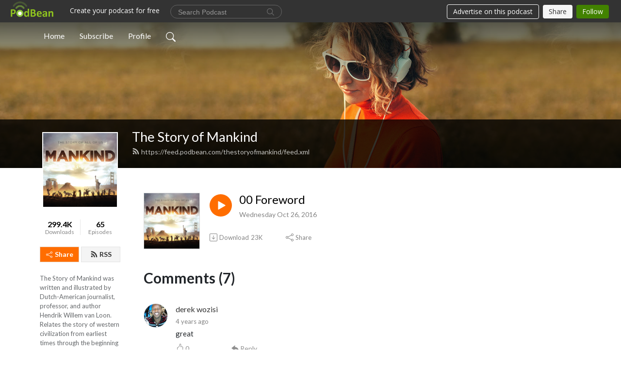

--- FILE ---
content_type: text/html; charset=UTF-8
request_url: https://thestoryofmankind.podbean.com/e/00-foreword/
body_size: 9894
content:
<!DOCTYPE html>
<html  data-head-attrs=""  lang="en">
<head>
  <meta charset="UTF-8">
  <meta name="viewport" content="width=device-width, initial-scale=1.0">
  <meta name="mobile-web-app-capable" content="yes">
  <meta name="apple-mobile-web-app-status-bar-style" content="black">
  <meta name="theme-color" content="#ffffff">
  <link rel="stylesheet" href="https://cdnjs.cloudflare.com/ajax/libs/twitter-bootstrap/5.0.1/css/bootstrap.min.css" integrity="sha512-Ez0cGzNzHR1tYAv56860NLspgUGuQw16GiOOp/I2LuTmpSK9xDXlgJz3XN4cnpXWDmkNBKXR/VDMTCnAaEooxA==" crossorigin="anonymous" referrerpolicy="no-referrer" />
  <link rel="preconnect" href="https://fonts.googleapis.com">
  <link rel="preconnect" href="https://fonts.gstatic.com" crossorigin>
  <script type="module" crossorigin src="https://pbcdn1.podbean.com/fs1/user-site-dist/assets/index.1ad62341.js"></script>
    <link rel="modulepreload" href="https://pbcdn1.podbean.com/fs1/user-site-dist/assets/vendor.7a484e8a.js">
    <link rel="stylesheet" href="https://pbcdn1.podbean.com/fs1/user-site-dist/assets/index.d710f70e.css">
  <link rel="manifest" href="/user-site/manifest.webmanifest" crossorigin="use-credentials"><title>00 Foreword | The Story of Mankind</title><link rel="icon" href="https://www.podbean.com/favicon.ico"><link rel="apple-touch-icon" href="https://www.podbean.com/favicon.ico"><meta property="og:title" content="00 Foreword | The Story of Mankind"><meta property="og:image" content="https://d2bwo9zemjwxh5.cloudfront.net/image-logo/1434608/The-Story-of-Mankind-00_1200x628.jpg?s=2d51261693018d92f66da420fece6779&amp;e=jpg"><meta property="og:type" content="article"><meta property="og:url" content="https://thestoryofmankind.podbean.com/e/00-foreword/"><meta property="og:description" content=""><meta name="description" content=""><meta name="twitter:card" content="player"><meta name="twitter:site" content="@podbeancom"><meta name="twitter:url" content="https://thestoryofmankind.podbean.com/e/00-foreword/"><meta name="twitter:title" content="00 Foreword | The Story of Mankind"><meta name="twitter:description" content=""><meta name="twitter:image" content="https://d2bwo9zemjwxh5.cloudfront.net/image-logo/1434608/The-Story-of-Mankind-00_1200x628.jpg?s=2d51261693018d92f66da420fece6779&amp;e=jpg"><meta name="twitter:player" content="https://www.podbean.com/player-v2/?i=qrx9d-63f097&amp;square=1"><meta name="twitter:player:width" content="420"><meta name="twitter:player:height" content="420"><meta http-equiv="Content-Type" content="text/html; charset=UTF-8"><meta http-equiv="Content-Language" content="en-us"><meta name="generator" content="Podbean 3.2"><meta name="viewport" content="width=device-width, user-scalable=no, initial-scale=1.0, minimum-scale=1.0, maximum-scale=1.0"><meta name="author" content="PodBean Development"><meta name="Copyright" content="PodBean"><meta name="HandheldFriendly" content="True"><meta name="MobileOptimized" content="MobileOptimized"><meta name="robots" content="all"><meta name="twitter:app:id:googleplay" content="com.podbean.app.generic"><meta name="twitter:app:id:ipad" content="1484287462"><meta name="twitter:app:id:iphone" content="1484287462"><meta name="twitter:app:name:googleplay" content="Podbean Biz Podcast App"><meta name="twitter:app:name:ipad" content="Podbean Biz Podcast App"><meta name="twitter:app:name:iphone" content="Podbean Biz Podcast App"><script type="application/ld+json">{"@context":"https://schema.org/","@type":"PodcastEpisode","url":"/e/00-foreword/","name":"00 Foreword","datePublished":"2016-10-26","description":"","associatedMedia":{"@type":"MediaObject","contentUrl":"https://mcdn.podbean.com/mf/web/4tz8m5/storymankind_00_vanloon_64kb.mp3"},"partOfSeries":{"@type":"PodcastSeries","name":"The Story of Mankind","url":"https://thestoryofmankind.podbean.com"}}</script><link type="application/rss+xml" rel="alternate" href="https://feed.podbean.com/thestoryofmankind/feed.xml" title="The Story of Mankind"><link rel="canonical" href="https://thestoryofmankind.podbean.com/e/00-foreword/"><meta name="head:count" content="35"><link rel="modulepreload" crossorigin href="https://pbcdn1.podbean.com/fs1/user-site-dist/assets/episode.b821da30.js"><link rel="stylesheet" href="https://pbcdn1.podbean.com/fs1/user-site-dist/assets/episode.6d6d54b9.css"><link rel="modulepreload" crossorigin href="https://pbcdn1.podbean.com/fs1/user-site-dist/assets/HomeHeader.500f78d5.js"><link rel="stylesheet" href="https://pbcdn1.podbean.com/fs1/user-site-dist/assets/HomeHeader.f51f4f51.css"><link rel="modulepreload" crossorigin href="https://pbcdn1.podbean.com/fs1/user-site-dist/assets/HeadEpisode.60975439.js"><link rel="stylesheet" href="https://pbcdn1.podbean.com/fs1/user-site-dist/assets/HeadEpisode.72529506.css">
</head>
<body  data-head-attrs="" >
  <div id="app" data-server-rendered="true"><div class="main-page main-style-light" style="--font:Lato,Helvetica,Arial,Verdana,sans-serif;--secondaryFont:Lato,Helvetica,Arial,Verdana,sans-serif;--playerColor:#ff6d00;--playerColorRGB:255,109,0;--homeHeaderTextColor:#ffffff;"><!----><div loginurl="https://www.podbean.com/site/user/login?return=https%253A%252F%252Fthestoryofmankind.podbean.com%252Fe%252F00-foreword%252F&amp;rts=fbaf487c4cefc601dcbfe2755f44c12f134618c3" postname="00-foreword"><div class="theme-frontrow3 episode-detail d-flex flex-column h-100 navigation-transparent"><!--[--><div class="cc-navigation1 navigation" style="--navigationFontColor:#FFFFFF;--navigationBackgroundColor:#000000;"><nav class="navbar navbar-expand-lg"><div class="container justify-content-center"><div style="" class="nav-item search-icon list-unstyled"><button class="btn bg-transparent d-black d-lg-none border-0 nav-link text-dark px-2" type="button" title="Search"><svg xmlns="http://www.w3.org/2000/svg" width="20" height="20" fill="currentColor" class="bi bi-search" viewbox="0 0 16 16"><path d="M11.742 10.344a6.5 6.5 0 1 0-1.397 1.398h-.001c.03.04.062.078.098.115l3.85 3.85a1 1 0 0 0 1.415-1.414l-3.85-3.85a1.007 1.007 0 0 0-.115-.1zM12 6.5a5.5 5.5 0 1 1-11 0 5.5 5.5 0 0 1 11 0z"></path></svg></button></div><div class="h-search" style="display:none;"><input class="form-control shadow-sm rounded-pill border-0" title="Search" value="" type="text" placeholder="Search"><button type="button" class="btn bg-transparent border-0">Cancel</button></div><button class="navbar-toggler px-2" type="button" title="Navbar toggle" data-bs-toggle="collapse" data-bs-target="#navbarNav" aria-controls="navbarNav" aria-expanded="false" aria-label="Toggle navigation"><svg xmlns="http://www.w3.org/2000/svg" width="28" height="28" fill="currentColor" class="bi bi-list" viewbox="0 0 16 16"><path fill-rule="evenodd" d="M2.5 12a.5.5 0 0 1 .5-.5h10a.5.5 0 0 1 0 1H3a.5.5 0 0 1-.5-.5zm0-4a.5.5 0 0 1 .5-.5h10a.5.5 0 0 1 0 1H3a.5.5 0 0 1-.5-.5zm0-4a.5.5 0 0 1 .5-.5h10a.5.5 0 0 1 0 1H3a.5.5 0 0 1-.5-.5z"></path></svg></button><div class="collapse navbar-collapse" id="navbarNav"><ul class="navbar-nav" style=""><!--[--><li class="nav-item"><!--[--><a href="/" class="nav-link"><!--[-->Home<!--]--></a><!--]--></li><li class="nav-item"><!--[--><a target="_blank" rel="noopener noreferrer" class="nav-link" active-class="active" href="https://www.podbean.com/site/podcatcher/index/blog/LdyR1HJrcwN"><!--[-->Subscribe<!--]--></a><!--]--></li><li class="nav-item"><!--[--><a target="_blank" rel="noopener noreferrer" class="nav-link" active-class="active" href="https://www.podbean.com/user-YodmEsxYugY"><!--[-->Profile<!--]--></a><!--]--></li><!--]--><!--[--><li style="" class="nav-item search-icon"><button class="btn bg-transparent border-0 nav-link" type="button" title="Search"><svg xmlns="http://www.w3.org/2000/svg" width="20" height="20" fill="currentColor" class="bi bi-search" viewbox="0 0 16 16"><path d="M11.742 10.344a6.5 6.5 0 1 0-1.397 1.398h-.001c.03.04.062.078.098.115l3.85 3.85a1 1 0 0 0 1.415-1.414l-3.85-3.85a1.007 1.007 0 0 0-.115-.1zM12 6.5a5.5 5.5 0 1 1-11 0 5.5 5.5 0 0 1 11 0z"></path></svg></button></li><!--]--></ul></div></div></nav></div><!----><!--]--><div class="common-content flex-shrink-0"><!--[--><!----><div class="cc-top-content home-header-bg"><div class="cover-panel"><div class="img"><img src="https://fastfs1.podbean.com/themes/FrontRow/images/detail_banner_v1.jpg" alt="The Story of Mankind"></div></div><div class="navbar-bg-mask"></div><div class="podcast-title-bg"><div class="container"><div class="row"><div class="col-12 col-lg-3 col-xl-2 d-none d-lg-block"> </div><div class="col-12 col-lg-9 col-xl-10"><div class="podcast-feed"><h1 class="text-break mb-md-1"><a href="/" class=""><!--[-->The Story of Mankind<!--]--></a></h1><p class="feed-link mb-2"><a class="text-decoration-none" href="https://feed.podbean.com/thestoryofmankind/feed.xml"><svg t="1625731275538" class="icon icon-rss" fill="currentColor" viewbox="0 0 1024 1024" version="1.1" xmlns="http://www.w3.org/2000/svg" p-id="11610" width="16" height="16"><path d="M329.143 768q0 45.714-32 77.714t-77.714 32-77.715-32-32-77.714 32-77.714 77.715-32 77.714 32 32 77.714z m292.571 70.286q1.143 16-9.714 27.428-10.286 12-26.857 12H508q-14.286 0-24.571-9.428T472 844.57q-12.571-130.857-105.429-223.714T142.857 515.43q-14.286-1.143-23.714-11.429t-9.429-24.571v-77.143q0-16.572 12-26.857 9.715-9.715 24.572-9.715h2.857q91.428 7.429 174.857 46T472 515.43q65.143 64.571 103.714 148t46 174.857z m292.572 1.143q1.143 15.428-10.286 26.857-10.286 11.428-26.286 11.428H796q-14.857 0-25.429-10T759.43 843.43Q752.57 720.57 701.714 610T569.43 418t-192-132.286T144 227.43q-14.286-0.572-24.286-11.143t-10-24.857v-81.715q0-16 11.429-26.285 10.286-10.286 25.143-10.286H148q149.714 7.428 286.571 68.571t243.143 168q106.857 106.286 168 243.143t68.572 286.572z" p-id="11611"></path></svg> https://feed.podbean.com/thestoryofmankind/feed.xml</a></p></div></div></div></div></div></div><!--]--><div class="container"><div class="row"><div class="col-12 col-lg-3 col-xl-2"><div class="left-side-panel"><div class="side-panel-content"><div class="text-center"><img class="podcast-logo" src="https://pbcdn1.podbean.com/imglogo/image-logo/1434608/The-Story-of-Mankind-00.jpg" alt="The Story of Mankind"></div><div class="download-episodes d-flex justify-content-around pt-4"><div class="download-data text-center"><p title="299384" class="number fw-bold mb-0">299.4K</p><p class="data-title fs-12 mb-0">Downloads</p></div><div class="line"></div><div class="episode-data text-center"><p title="65" class="number fw-bold mb-0">65</p><p class="data-title fs-12 mb-0">Episodes</p></div></div><div class="row gx-1 share-rss justify-content-between pt-4"><div class="col"><a class="btn btn-share fs-14 fw-bolder text-white" href="javascript:void(0);"><svg xmlns="http://www.w3.org/2000/svg" width="16" height="16" fill="currentColor" class="bi bi-share" viewbox="0 0 16 16"><path d="M13.5 1a1.5 1.5 0 1 0 0 3 1.5 1.5 0 0 0 0-3zM11 2.5a2.5 2.5 0 1 1 .603 1.628l-6.718 3.12a2.499 2.499 0 0 1 0 1.504l6.718 3.12a2.5 2.5 0 1 1-.488.876l-6.718-3.12a2.5 2.5 0 1 1 0-3.256l6.718-3.12A2.5 2.5 0 0 1 11 2.5zm-8.5 4a1.5 1.5 0 1 0 0 3 1.5 1.5 0 0 0 0-3zm11 5.5a1.5 1.5 0 1 0 0 3 1.5 1.5 0 0 0 0-3z"></path></svg> Share</a></div><div class="col"><a class="btn btn-rss fs-14 fw-bolder" href="https://www.podbean.com/site/podcatcher/index/blog/LdyR1HJrcwN"><svg t="1625731275538" class="icon icon-rss" fill="currentColor" viewbox="0 0 1024 1024" version="1.1" xmlns="http://www.w3.org/2000/svg" p-id="11610" width="16" height="16"><path d="M329.143 768q0 45.714-32 77.714t-77.714 32-77.715-32-32-77.714 32-77.714 77.715-32 77.714 32 32 77.714z m292.571 70.286q1.143 16-9.714 27.428-10.286 12-26.857 12H508q-14.286 0-24.571-9.428T472 844.57q-12.571-130.857-105.429-223.714T142.857 515.43q-14.286-1.143-23.714-11.429t-9.429-24.571v-77.143q0-16.572 12-26.857 9.715-9.715 24.572-9.715h2.857q91.428 7.429 174.857 46T472 515.43q65.143 64.571 103.714 148t46 174.857z m292.572 1.143q1.143 15.428-10.286 26.857-10.286 11.428-26.286 11.428H796q-14.857 0-25.429-10T759.43 843.43Q752.57 720.57 701.714 610T569.43 418t-192-132.286T144 227.43q-14.286-0.572-24.286-11.143t-10-24.857v-81.715q0-16 11.429-26.285 10.286-10.286 25.143-10.286H148q149.714 7.428 286.571 68.571t243.143 168q106.857 106.286 168 243.143t68.572 286.572z" p-id="11611"></path></svg> RSS</a></div></div><p class="podcast-description fs-13 pt-4 pb-lg-5" style="">The Story of Mankind was written and illustrated by Dutch-American journalist, professor, and author Hendrik Willem van Loon. Relates the story of western civilization from earliest times through the beginning of the twentieth century, with special emphasis on the people and events that changed the course of history.</p></div></div></div><div class="col-12 col-lg-9 col-xl-10"><!----><!--[--><!----><div><div class="container list-container"><!--[--><h2 class="text-center cc-episode-title">Episodes</h2><!--]--><div class="episode-list-type-list row row-cols-1 row-cols-md-4 pt-4 g-4 mt-0 episode-content cc-episode-list"><!--[--><div class="col6 mt-0 card bg-transparent border-0 d-md-flex list"><div class="episode-logo position-relative" href="javascript:void(0)"><div class="e-logo"><img class="object-fit-cover" width="300" height="300" alt="00 Foreword" src="https://pbcdn1.podbean.com/imglogo/image-logo/1434608/The-Story-of-Mankind-00_300x300.jpg" loading="lazy"></div><p class="e-l-date"><!----><span class="episode-date">Wednesday Oct 26, 2016</span></p><div class="hover-bg"></div><div class="play-bg position-absolute d-flex align-items-center justify-content-center"><button type="button" class="btn btn-link play-button" title="Play 00 Foreword"><span class="play-button-bg"><svg t="1622017593702" class="icon icon-play" fill="currentColor" viewbox="0 0 1024 1024" version="1.1" xmlns="http://www.w3.org/2000/svg" p-id="12170" width="30" height="30"><path d="M844.704269 475.730473L222.284513 116.380385a43.342807 43.342807 0 0 0-65.025048 37.548353v718.692951a43.335582 43.335582 0 0 0 65.025048 37.541128l622.412531-359.342864a43.357257 43.357257 0 0 0 0.007225-75.08948z" fill="" p-id="12171"></path></svg></span></button></div></div><div class="card-body position-relative"><div class="card-body-button-title"><button type="button" class="btn btn-link play-button e-r-play-button" title="Play 00 Foreword"><span class="play-button-bg"><svg t="1622017593702" class="icon icon-play" fill="currentColor" viewbox="0 0 1024 1024" version="1.1" xmlns="http://www.w3.org/2000/svg" p-id="12170" width="30" height="30"><path d="M844.704269 475.730473L222.284513 116.380385a43.342807 43.342807 0 0 0-65.025048 37.548353v718.692951a43.335582 43.335582 0 0 0 65.025048 37.541128l622.412531-359.342864a43.357257 43.357257 0 0 0 0.007225-75.08948z" fill="" p-id="12171"></path></svg></span></button><div class="right-title-date"><h2 class="card-title e-title text-truncate"><a aria-current="page" href="/e/00-foreword/" class="router-link-active router-link-exact-active text-decoration-none text-truncate"><!--[-->00 Foreword<!--]--></a></h2><p class="r-t-date text-gray"><!----><span class="episode-date">Wednesday Oct 26, 2016</span></p></div></div><p class="e-date text-gray"><!----><span class="episode-date">Wednesday Oct 26, 2016</span></p><div class="episode-description"><p class="e-description text-two-line card-text"></p></div><div class="cc-post-toolbar"><ul class="list-unstyled d-flex mb-0 row gx-5 p-0"><!----><li class="col-auto"><a class="border-0 p-0 bg-transparent row gx-1 align-items-center" href="https://www.podbean.com/media/share/pb-qrx9d-63f097?download=1" target="_blank" title="Download"><svg xmlns="http://www.w3.org/2000/svg" width="16" height="16" fill="currentColor" class="bi bi-arrow-down-square col-auto" viewbox="0 0 16 16"><path fill-rule="evenodd" d="M15 2a1 1 0 0 0-1-1H2a1 1 0 0 0-1 1v12a1 1 0 0 0 1 1h12a1 1 0 0 0 1-1V2zM0 2a2 2 0 0 1 2-2h12a2 2 0 0 1 2 2v12a2 2 0 0 1-2 2H2a2 2 0 0 1-2-2V2zm8.5 2.5a.5.5 0 0 0-1 0v5.793L5.354 8.146a.5.5 0 1 0-.708.708l3 3a.5.5 0 0 0 .708 0l3-3a.5.5 0 0 0-.708-.708L8.5 10.293V4.5z"></path></svg><span class="text-gray col-auto item-name">Download</span><span class="text-gray col-auto">23K</span></a></li><li class="col-auto"><button class="border-0 p-0 bg-transparent row gx-1 align-items-center" title="Share" data-bs-toggle="modal" data-bs-target="#shareModal"><svg xmlns="http://www.w3.org/2000/svg" width="16" height="16" fill="currentColor" class="bi bi-share col-auto" viewbox="0 0 16 16"><path d="M13.5 1a1.5 1.5 0 1 0 0 3 1.5 1.5 0 0 0 0-3zM11 2.5a2.5 2.5 0 1 1 .603 1.628l-6.718 3.12a2.499 2.499 0 0 1 0 1.504l6.718 3.12a2.5 2.5 0 1 1-.488.876l-6.718-3.12a2.5 2.5 0 1 1 0-3.256l6.718-3.12A2.5 2.5 0 0 1 11 2.5zm-8.5 4a1.5 1.5 0 1 0 0 3 1.5 1.5 0 0 0 0-3zm11 5.5a1.5 1.5 0 1 0 0 3 1.5 1.5 0 0 0 0-3z"></path></svg><span class="text-gray item-name col-auto">Share</span></button></li></ul></div></div></div><!--]--></div><!----></div></div><!--]--><!----><div class="episode-detail-bottom container"><div class="pb-2 pt-4"><div class="cc-comments"><div class="comment-title">Comments (7) </div><!----><div class="content"><!--[--><div class="cc-comment-item"><div class="d-flex"><img src="//pbcdn1.podbean.com/imglogo/image-logo/13585608/AOh14GgHZ3gho9P_bLmeu-Q_dXX7QYAgSGvZW91bJD9OPw=s96-c.png" class="flex-shrink-0 border align-self-start me-3 rounded-circle user-logo" alt="derek wozisi"><div class="user-content"><div class="top"><a class="user-title text-decoration-none" href="https://www.podbean.com/user-r3NKy0FvRuqN" target="_blank" rel="noopener noreferrer">derek wozisi</a><p class="time">4 years ago</p></div><p class="text mb-2"><!----> great</p><div class="bg-time"><div class="comment-engagement-bar d-flex align-items-center"><button type="button" class="btn btn-hand-thumbs-up p-0 d-flex align-items-center"><svg xmlns="http://www.w3.org/2000/svg" width="16" height="16" fill="currentColor" class="bi bi-hand-thumbs-up" viewbox="0 0 16 16"><path d="M8.864.046C7.908-.193 7.02.53 6.956 1.466c-.072 1.051-.23 2.016-.428 2.59-.125.36-.479 1.013-1.04 1.639-.557.623-1.282 1.178-2.131 1.41C2.685 7.288 2 7.87 2 8.72v4.001c0 .845.682 1.464 1.448 1.545 1.07.114 1.564.415 2.068.723l.048.03c.272.165.578.348.97.484.397.136.861.217 1.466.217h3.5c.937 0 1.599-.477 1.934-1.064a1.86 1.86 0 0 0 .254-.912c0-.152-.023-.312-.077-.464.201-.263.38-.578.488-.901.11-.33.172-.762.004-1.149.069-.13.12-.269.159-.403.077-.27.113-.568.113-.857 0-.288-.036-.585-.113-.856a2.144 2.144 0 0 0-.138-.362 1.9 1.9 0 0 0 .234-1.734c-.206-.592-.682-1.1-1.2-1.272-.847-.282-1.803-.276-2.516-.211a9.84 9.84 0 0 0-.443.05 9.365 9.365 0 0 0-.062-4.509A1.38 1.38 0 0 0 9.125.111L8.864.046zM11.5 14.721H8c-.51 0-.863-.069-1.14-.164-.281-.097-.506-.228-.776-.393l-.04-.024c-.555-.339-1.198-.731-2.49-.868-.333-.036-.554-.29-.554-.55V8.72c0-.254.226-.543.62-.65 1.095-.3 1.977-.996 2.614-1.708.635-.71 1.064-1.475 1.238-1.978.243-.7.407-1.768.482-2.85.025-.362.36-.594.667-.518l.262.066c.16.04.258.143.288.255a8.34 8.34 0 0 1-.145 4.725.5.5 0 0 0 .595.644l.003-.001.014-.003.058-.014a8.908 8.908 0 0 1 1.036-.157c.663-.06 1.457-.054 2.11.164.175.058.45.3.57.65.107.308.087.67-.266 1.022l-.353.353.353.354c.043.043.105.141.154.315.048.167.075.37.075.581 0 .212-.027.414-.075.582-.05.174-.111.272-.154.315l-.353.353.353.354c.047.047.109.177.005.488a2.224 2.224 0 0 1-.505.805l-.353.353.353.354c.006.005.041.05.041.17a.866.866 0 0 1-.121.416c-.165.288-.503.56-1.066.56z"></path></svg><span>0</span></button><button type="button" class="btn btn-reply p-0 d-flex align-items-center"><svg xmlns="http://www.w3.org/2000/svg" width="15" height="12" fill="currentColor" viewBox="0 0 15 12" class="icon-reply"><path id="icon_Reply" d="M50.167,136.25V140l-7.5-6,7.5-6v3.75a7.5,7.5,0,0,1,7.5,7.5c0,.2-.008.407-.024.607a6.749,6.749,0,0,0-5.976-3.607Z" transform="translate(-42.667 -128)" fill="#909090"></path></svg><span>Reply</span></button><!----></div><!----></div><!----><!----><!----></div></div></div><div class="cc-comment-item"><div class="d-flex"><img src="//pbcdn1.podbean.com/imglogo/image-logo/13585608/AOh14GgHZ3gho9P_bLmeu-Q_dXX7QYAgSGvZW91bJD9OPw=s96-c.png" class="flex-shrink-0 border align-self-start me-3 rounded-circle user-logo" alt="derek wozisi"><div class="user-content"><div class="top"><a class="user-title text-decoration-none" href="https://www.podbean.com/user-r3NKy0FvRuqN" target="_blank" rel="noopener noreferrer">derek wozisi</a><p class="time">4 years ago</p></div><p class="text mb-2"><!----> great</p><div class="bg-time"><div class="comment-engagement-bar d-flex align-items-center"><button type="button" class="btn btn-hand-thumbs-up p-0 d-flex align-items-center"><svg xmlns="http://www.w3.org/2000/svg" width="16" height="16" fill="currentColor" class="bi bi-hand-thumbs-up" viewbox="0 0 16 16"><path d="M8.864.046C7.908-.193 7.02.53 6.956 1.466c-.072 1.051-.23 2.016-.428 2.59-.125.36-.479 1.013-1.04 1.639-.557.623-1.282 1.178-2.131 1.41C2.685 7.288 2 7.87 2 8.72v4.001c0 .845.682 1.464 1.448 1.545 1.07.114 1.564.415 2.068.723l.048.03c.272.165.578.348.97.484.397.136.861.217 1.466.217h3.5c.937 0 1.599-.477 1.934-1.064a1.86 1.86 0 0 0 .254-.912c0-.152-.023-.312-.077-.464.201-.263.38-.578.488-.901.11-.33.172-.762.004-1.149.069-.13.12-.269.159-.403.077-.27.113-.568.113-.857 0-.288-.036-.585-.113-.856a2.144 2.144 0 0 0-.138-.362 1.9 1.9 0 0 0 .234-1.734c-.206-.592-.682-1.1-1.2-1.272-.847-.282-1.803-.276-2.516-.211a9.84 9.84 0 0 0-.443.05 9.365 9.365 0 0 0-.062-4.509A1.38 1.38 0 0 0 9.125.111L8.864.046zM11.5 14.721H8c-.51 0-.863-.069-1.14-.164-.281-.097-.506-.228-.776-.393l-.04-.024c-.555-.339-1.198-.731-2.49-.868-.333-.036-.554-.29-.554-.55V8.72c0-.254.226-.543.62-.65 1.095-.3 1.977-.996 2.614-1.708.635-.71 1.064-1.475 1.238-1.978.243-.7.407-1.768.482-2.85.025-.362.36-.594.667-.518l.262.066c.16.04.258.143.288.255a8.34 8.34 0 0 1-.145 4.725.5.5 0 0 0 .595.644l.003-.001.014-.003.058-.014a8.908 8.908 0 0 1 1.036-.157c.663-.06 1.457-.054 2.11.164.175.058.45.3.57.65.107.308.087.67-.266 1.022l-.353.353.353.354c.043.043.105.141.154.315.048.167.075.37.075.581 0 .212-.027.414-.075.582-.05.174-.111.272-.154.315l-.353.353.353.354c.047.047.109.177.005.488a2.224 2.224 0 0 1-.505.805l-.353.353.353.354c.006.005.041.05.041.17a.866.866 0 0 1-.121.416c-.165.288-.503.56-1.066.56z"></path></svg><span>0</span></button><button type="button" class="btn btn-reply p-0 d-flex align-items-center"><svg xmlns="http://www.w3.org/2000/svg" width="15" height="12" fill="currentColor" viewBox="0 0 15 12" class="icon-reply"><path id="icon_Reply" d="M50.167,136.25V140l-7.5-6,7.5-6v3.75a7.5,7.5,0,0,1,7.5,7.5c0,.2-.008.407-.024.607a6.749,6.749,0,0,0-5.976-3.607Z" transform="translate(-42.667 -128)" fill="#909090"></path></svg><span>Reply</span></button><!----></div><!----></div><!----><!----><!----></div></div></div><div class="cc-comment-item"><div class="d-flex"><img src="//pbcdn1.podbean.com/imglogo/image-logo/9728516/AOh14GgDbKGhNDFwFW3h2IV6HgkA1l8wR0txBH3HbuWT5qc=s96-c.jpg" class="flex-shrink-0 border align-self-start me-3 rounded-circle user-logo" alt="Nutifafa"><div class="user-content"><div class="top"><a class="user-title text-decoration-none" href="https://www.podbean.com/user-1qzAvRfaAuDq" target="_blank" rel="noopener noreferrer">Nutifafa</a><p class="time">5 years ago</p></div><p class="text mb-2"><!----> Just started listening but the foremost sounded great</p><div class="bg-time"><div class="comment-engagement-bar d-flex align-items-center"><button type="button" class="btn btn-hand-thumbs-up p-0 d-flex align-items-center"><svg xmlns="http://www.w3.org/2000/svg" width="16" height="16" fill="currentColor" class="bi bi-hand-thumbs-up" viewbox="0 0 16 16"><path d="M8.864.046C7.908-.193 7.02.53 6.956 1.466c-.072 1.051-.23 2.016-.428 2.59-.125.36-.479 1.013-1.04 1.639-.557.623-1.282 1.178-2.131 1.41C2.685 7.288 2 7.87 2 8.72v4.001c0 .845.682 1.464 1.448 1.545 1.07.114 1.564.415 2.068.723l.048.03c.272.165.578.348.97.484.397.136.861.217 1.466.217h3.5c.937 0 1.599-.477 1.934-1.064a1.86 1.86 0 0 0 .254-.912c0-.152-.023-.312-.077-.464.201-.263.38-.578.488-.901.11-.33.172-.762.004-1.149.069-.13.12-.269.159-.403.077-.27.113-.568.113-.857 0-.288-.036-.585-.113-.856a2.144 2.144 0 0 0-.138-.362 1.9 1.9 0 0 0 .234-1.734c-.206-.592-.682-1.1-1.2-1.272-.847-.282-1.803-.276-2.516-.211a9.84 9.84 0 0 0-.443.05 9.365 9.365 0 0 0-.062-4.509A1.38 1.38 0 0 0 9.125.111L8.864.046zM11.5 14.721H8c-.51 0-.863-.069-1.14-.164-.281-.097-.506-.228-.776-.393l-.04-.024c-.555-.339-1.198-.731-2.49-.868-.333-.036-.554-.29-.554-.55V8.72c0-.254.226-.543.62-.65 1.095-.3 1.977-.996 2.614-1.708.635-.71 1.064-1.475 1.238-1.978.243-.7.407-1.768.482-2.85.025-.362.36-.594.667-.518l.262.066c.16.04.258.143.288.255a8.34 8.34 0 0 1-.145 4.725.5.5 0 0 0 .595.644l.003-.001.014-.003.058-.014a8.908 8.908 0 0 1 1.036-.157c.663-.06 1.457-.054 2.11.164.175.058.45.3.57.65.107.308.087.67-.266 1.022l-.353.353.353.354c.043.043.105.141.154.315.048.167.075.37.075.581 0 .212-.027.414-.075.582-.05.174-.111.272-.154.315l-.353.353.353.354c.047.047.109.177.005.488a2.224 2.224 0 0 1-.505.805l-.353.353.353.354c.006.005.041.05.041.17a.866.866 0 0 1-.121.416c-.165.288-.503.56-1.066.56z"></path></svg><span>1</span></button><button type="button" class="btn btn-reply p-0 d-flex align-items-center"><svg xmlns="http://www.w3.org/2000/svg" width="15" height="12" fill="currentColor" viewBox="0 0 15 12" class="icon-reply"><path id="icon_Reply" d="M50.167,136.25V140l-7.5-6,7.5-6v3.75a7.5,7.5,0,0,1,7.5,7.5c0,.2-.008.407-.024.607a6.749,6.749,0,0,0-5.976-3.607Z" transform="translate(-42.667 -128)" fill="#909090"></path></svg><span>Reply</span></button><!----></div><!----></div><!----><!----><!----></div></div></div><div class="cc-comment-item"><div class="d-flex"><img src="//pbcdn1.podbean.com/imglogo/image-logo/8014543/photo.jpg" class="flex-shrink-0 border align-self-start me-3 rounded-circle user-logo" alt="hotkill"><div class="user-content"><div class="top"><a class="user-title text-decoration-none" href="https://www.podbean.com/user-zJp7Ppt85TV2" target="_blank" rel="noopener noreferrer">hotkill</a><p class="time">5 years ago</p></div><p class="text mb-2"><!----> ث</p><div class="bg-time"><div class="comment-engagement-bar d-flex align-items-center"><button type="button" class="btn btn-hand-thumbs-up p-0 d-flex align-items-center"><svg xmlns="http://www.w3.org/2000/svg" width="16" height="16" fill="currentColor" class="bi bi-hand-thumbs-up" viewbox="0 0 16 16"><path d="M8.864.046C7.908-.193 7.02.53 6.956 1.466c-.072 1.051-.23 2.016-.428 2.59-.125.36-.479 1.013-1.04 1.639-.557.623-1.282 1.178-2.131 1.41C2.685 7.288 2 7.87 2 8.72v4.001c0 .845.682 1.464 1.448 1.545 1.07.114 1.564.415 2.068.723l.048.03c.272.165.578.348.97.484.397.136.861.217 1.466.217h3.5c.937 0 1.599-.477 1.934-1.064a1.86 1.86 0 0 0 .254-.912c0-.152-.023-.312-.077-.464.201-.263.38-.578.488-.901.11-.33.172-.762.004-1.149.069-.13.12-.269.159-.403.077-.27.113-.568.113-.857 0-.288-.036-.585-.113-.856a2.144 2.144 0 0 0-.138-.362 1.9 1.9 0 0 0 .234-1.734c-.206-.592-.682-1.1-1.2-1.272-.847-.282-1.803-.276-2.516-.211a9.84 9.84 0 0 0-.443.05 9.365 9.365 0 0 0-.062-4.509A1.38 1.38 0 0 0 9.125.111L8.864.046zM11.5 14.721H8c-.51 0-.863-.069-1.14-.164-.281-.097-.506-.228-.776-.393l-.04-.024c-.555-.339-1.198-.731-2.49-.868-.333-.036-.554-.29-.554-.55V8.72c0-.254.226-.543.62-.65 1.095-.3 1.977-.996 2.614-1.708.635-.71 1.064-1.475 1.238-1.978.243-.7.407-1.768.482-2.85.025-.362.36-.594.667-.518l.262.066c.16.04.258.143.288.255a8.34 8.34 0 0 1-.145 4.725.5.5 0 0 0 .595.644l.003-.001.014-.003.058-.014a8.908 8.908 0 0 1 1.036-.157c.663-.06 1.457-.054 2.11.164.175.058.45.3.57.65.107.308.087.67-.266 1.022l-.353.353.353.354c.043.043.105.141.154.315.048.167.075.37.075.581 0 .212-.027.414-.075.582-.05.174-.111.272-.154.315l-.353.353.353.354c.047.047.109.177.005.488a2.224 2.224 0 0 1-.505.805l-.353.353.353.354c.006.005.041.05.041.17a.866.866 0 0 1-.121.416c-.165.288-.503.56-1.066.56z"></path></svg><span>0</span></button><button type="button" class="btn btn-reply p-0 d-flex align-items-center"><svg xmlns="http://www.w3.org/2000/svg" width="15" height="12" fill="currentColor" viewBox="0 0 15 12" class="icon-reply"><path id="icon_Reply" d="M50.167,136.25V140l-7.5-6,7.5-6v3.75a7.5,7.5,0,0,1,7.5,7.5c0,.2-.008.407-.024.607a6.749,6.749,0,0,0-5.976-3.607Z" transform="translate(-42.667 -128)" fill="#909090"></path></svg><span>Reply</span></button><!----></div><!----></div><!----><!----><!----></div></div></div><div class="cc-comment-item"><div class="d-flex"><img src="//pbcdn1.podbean.com/img/profiles_head.png" class="flex-shrink-0 border align-self-start me-3 rounded-circle user-logo" alt="bradsooley"><div class="user-content"><div class="top"><a class="user-title text-decoration-none" href="https://www.podbean.com/user-6LwVdhzDun3" target="_blank" rel="noopener noreferrer">bradsooley</a><p class="time">5 years ago</p></div><p class="text mb-2"><!----> so cool!</p><div class="bg-time"><div class="comment-engagement-bar d-flex align-items-center"><button type="button" class="btn btn-hand-thumbs-up p-0 d-flex align-items-center"><svg xmlns="http://www.w3.org/2000/svg" width="16" height="16" fill="currentColor" class="bi bi-hand-thumbs-up" viewbox="0 0 16 16"><path d="M8.864.046C7.908-.193 7.02.53 6.956 1.466c-.072 1.051-.23 2.016-.428 2.59-.125.36-.479 1.013-1.04 1.639-.557.623-1.282 1.178-2.131 1.41C2.685 7.288 2 7.87 2 8.72v4.001c0 .845.682 1.464 1.448 1.545 1.07.114 1.564.415 2.068.723l.048.03c.272.165.578.348.97.484.397.136.861.217 1.466.217h3.5c.937 0 1.599-.477 1.934-1.064a1.86 1.86 0 0 0 .254-.912c0-.152-.023-.312-.077-.464.201-.263.38-.578.488-.901.11-.33.172-.762.004-1.149.069-.13.12-.269.159-.403.077-.27.113-.568.113-.857 0-.288-.036-.585-.113-.856a2.144 2.144 0 0 0-.138-.362 1.9 1.9 0 0 0 .234-1.734c-.206-.592-.682-1.1-1.2-1.272-.847-.282-1.803-.276-2.516-.211a9.84 9.84 0 0 0-.443.05 9.365 9.365 0 0 0-.062-4.509A1.38 1.38 0 0 0 9.125.111L8.864.046zM11.5 14.721H8c-.51 0-.863-.069-1.14-.164-.281-.097-.506-.228-.776-.393l-.04-.024c-.555-.339-1.198-.731-2.49-.868-.333-.036-.554-.29-.554-.55V8.72c0-.254.226-.543.62-.65 1.095-.3 1.977-.996 2.614-1.708.635-.71 1.064-1.475 1.238-1.978.243-.7.407-1.768.482-2.85.025-.362.36-.594.667-.518l.262.066c.16.04.258.143.288.255a8.34 8.34 0 0 1-.145 4.725.5.5 0 0 0 .595.644l.003-.001.014-.003.058-.014a8.908 8.908 0 0 1 1.036-.157c.663-.06 1.457-.054 2.11.164.175.058.45.3.57.65.107.308.087.67-.266 1.022l-.353.353.353.354c.043.043.105.141.154.315.048.167.075.37.075.581 0 .212-.027.414-.075.582-.05.174-.111.272-.154.315l-.353.353.353.354c.047.047.109.177.005.488a2.224 2.224 0 0 1-.505.805l-.353.353.353.354c.006.005.041.05.041.17a.866.866 0 0 1-.121.416c-.165.288-.503.56-1.066.56z"></path></svg><span>2</span></button><button type="button" class="btn btn-reply p-0 d-flex align-items-center"><svg xmlns="http://www.w3.org/2000/svg" width="15" height="12" fill="currentColor" viewBox="0 0 15 12" class="icon-reply"><path id="icon_Reply" d="M50.167,136.25V140l-7.5-6,7.5-6v3.75a7.5,7.5,0,0,1,7.5,7.5c0,.2-.008.407-.024.607a6.749,6.749,0,0,0-5.976-3.607Z" transform="translate(-42.667 -128)" fill="#909090"></path></svg><span>Reply</span></button><!----></div><!----></div><!----><!----><!----></div></div></div><div class="cc-comment-item"><div class="d-flex"><img src="//pbcdn1.podbean.com/imglogo/image-logo/3085226/photo.jpg" class="flex-shrink-0 border align-self-start me-3 rounded-circle user-logo" alt="pedrocarvalhobkm"><div class="user-content"><div class="top"><a class="user-title text-decoration-none" href="https://www.podbean.com/user-8WJOrc2NIOG" target="_blank" rel="noopener noreferrer">pedrocarvalhobkm</a><p class="time">6 years ago</p></div><p class="text mb-2"><!----> Entertaining, thank you :)
Pedro</p><div class="bg-time"><div class="comment-engagement-bar d-flex align-items-center"><button type="button" class="btn btn-hand-thumbs-up p-0 d-flex align-items-center"><svg xmlns="http://www.w3.org/2000/svg" width="16" height="16" fill="currentColor" class="bi bi-hand-thumbs-up" viewbox="0 0 16 16"><path d="M8.864.046C7.908-.193 7.02.53 6.956 1.466c-.072 1.051-.23 2.016-.428 2.59-.125.36-.479 1.013-1.04 1.639-.557.623-1.282 1.178-2.131 1.41C2.685 7.288 2 7.87 2 8.72v4.001c0 .845.682 1.464 1.448 1.545 1.07.114 1.564.415 2.068.723l.048.03c.272.165.578.348.97.484.397.136.861.217 1.466.217h3.5c.937 0 1.599-.477 1.934-1.064a1.86 1.86 0 0 0 .254-.912c0-.152-.023-.312-.077-.464.201-.263.38-.578.488-.901.11-.33.172-.762.004-1.149.069-.13.12-.269.159-.403.077-.27.113-.568.113-.857 0-.288-.036-.585-.113-.856a2.144 2.144 0 0 0-.138-.362 1.9 1.9 0 0 0 .234-1.734c-.206-.592-.682-1.1-1.2-1.272-.847-.282-1.803-.276-2.516-.211a9.84 9.84 0 0 0-.443.05 9.365 9.365 0 0 0-.062-4.509A1.38 1.38 0 0 0 9.125.111L8.864.046zM11.5 14.721H8c-.51 0-.863-.069-1.14-.164-.281-.097-.506-.228-.776-.393l-.04-.024c-.555-.339-1.198-.731-2.49-.868-.333-.036-.554-.29-.554-.55V8.72c0-.254.226-.543.62-.65 1.095-.3 1.977-.996 2.614-1.708.635-.71 1.064-1.475 1.238-1.978.243-.7.407-1.768.482-2.85.025-.362.36-.594.667-.518l.262.066c.16.04.258.143.288.255a8.34 8.34 0 0 1-.145 4.725.5.5 0 0 0 .595.644l.003-.001.014-.003.058-.014a8.908 8.908 0 0 1 1.036-.157c.663-.06 1.457-.054 2.11.164.175.058.45.3.57.65.107.308.087.67-.266 1.022l-.353.353.353.354c.043.043.105.141.154.315.048.167.075.37.075.581 0 .212-.027.414-.075.582-.05.174-.111.272-.154.315l-.353.353.353.354c.047.047.109.177.005.488a2.224 2.224 0 0 1-.505.805l-.353.353.353.354c.006.005.041.05.041.17a.866.866 0 0 1-.121.416c-.165.288-.503.56-1.066.56z"></path></svg><span>0</span></button><button type="button" class="btn btn-reply p-0 d-flex align-items-center"><svg xmlns="http://www.w3.org/2000/svg" width="15" height="12" fill="currentColor" viewBox="0 0 15 12" class="icon-reply"><path id="icon_Reply" d="M50.167,136.25V140l-7.5-6,7.5-6v3.75a7.5,7.5,0,0,1,7.5,7.5c0,.2-.008.407-.024.607a6.749,6.749,0,0,0-5.976-3.607Z" transform="translate(-42.667 -128)" fill="#909090"></path></svg><span>Reply</span></button><!----></div><!----></div><!----><!----><!----></div></div></div><div class="cc-comment-item"><div class="d-flex"><img src="//pbcdn1.podbean.com/imglogo/image-logo/984551/pdc_logo_1497757641304.jpg" class="flex-shrink-0 border align-self-start me-3 rounded-circle user-logo" alt="billydkid37"><div class="user-content"><div class="top"><a class="user-title text-decoration-none" href="https://www.podbean.com/user-byb31S2jI7p" target="_blank" rel="noopener noreferrer">billydkid37</a><p class="time">7 years ago</p></div><p class="text mb-2"><!----> Pretty cool book. I couldn&#39;t stop listening. 🤔</p><div class="bg-time"><div class="comment-engagement-bar d-flex align-items-center"><button type="button" class="btn btn-hand-thumbs-up p-0 d-flex align-items-center"><svg xmlns="http://www.w3.org/2000/svg" width="16" height="16" fill="currentColor" class="bi bi-hand-thumbs-up" viewbox="0 0 16 16"><path d="M8.864.046C7.908-.193 7.02.53 6.956 1.466c-.072 1.051-.23 2.016-.428 2.59-.125.36-.479 1.013-1.04 1.639-.557.623-1.282 1.178-2.131 1.41C2.685 7.288 2 7.87 2 8.72v4.001c0 .845.682 1.464 1.448 1.545 1.07.114 1.564.415 2.068.723l.048.03c.272.165.578.348.97.484.397.136.861.217 1.466.217h3.5c.937 0 1.599-.477 1.934-1.064a1.86 1.86 0 0 0 .254-.912c0-.152-.023-.312-.077-.464.201-.263.38-.578.488-.901.11-.33.172-.762.004-1.149.069-.13.12-.269.159-.403.077-.27.113-.568.113-.857 0-.288-.036-.585-.113-.856a2.144 2.144 0 0 0-.138-.362 1.9 1.9 0 0 0 .234-1.734c-.206-.592-.682-1.1-1.2-1.272-.847-.282-1.803-.276-2.516-.211a9.84 9.84 0 0 0-.443.05 9.365 9.365 0 0 0-.062-4.509A1.38 1.38 0 0 0 9.125.111L8.864.046zM11.5 14.721H8c-.51 0-.863-.069-1.14-.164-.281-.097-.506-.228-.776-.393l-.04-.024c-.555-.339-1.198-.731-2.49-.868-.333-.036-.554-.29-.554-.55V8.72c0-.254.226-.543.62-.65 1.095-.3 1.977-.996 2.614-1.708.635-.71 1.064-1.475 1.238-1.978.243-.7.407-1.768.482-2.85.025-.362.36-.594.667-.518l.262.066c.16.04.258.143.288.255a8.34 8.34 0 0 1-.145 4.725.5.5 0 0 0 .595.644l.003-.001.014-.003.058-.014a8.908 8.908 0 0 1 1.036-.157c.663-.06 1.457-.054 2.11.164.175.058.45.3.57.65.107.308.087.67-.266 1.022l-.353.353.353.354c.043.043.105.141.154.315.048.167.075.37.075.581 0 .212-.027.414-.075.582-.05.174-.111.272-.154.315l-.353.353.353.354c.047.047.109.177.005.488a2.224 2.224 0 0 1-.505.805l-.353.353.353.354c.006.005.041.05.041.17a.866.866 0 0 1-.121.416c-.165.288-.503.56-1.066.56z"></path></svg><span>1</span></button><button type="button" class="btn btn-reply p-0 d-flex align-items-center"><svg xmlns="http://www.w3.org/2000/svg" width="15" height="12" fill="currentColor" viewBox="0 0 15 12" class="icon-reply"><path id="icon_Reply" d="M50.167,136.25V140l-7.5-6,7.5-6v3.75a7.5,7.5,0,0,1,7.5,7.5c0,.2-.008.407-.024.607a6.749,6.749,0,0,0-5.976-3.607Z" transform="translate(-42.667 -128)" fill="#909090"></path></svg><span>Reply</span></button><!----></div><!----></div><!----><!----><!----></div></div></div><!--]--><div class="view pt-4 pb-4 text-center"><!----></div></div></div></div></div></div></div></div></div><!--[--><footer class="cc-footer1 footer mt-auto" style="--footerFontColor:#ffffff;--footerBackgroundColor:#000000;"><div class="container p-0 d-sm-flex justify-content-sm-between align-items-center flex-row-reverse"><ul class="row gx-4 social-icon-content list-unstyled d-flex justify-content-md-start justify-content-center mb-0"><!----><!----><!----><!----><!----></ul><div class="right-content"><p class="mb-0 pt-2">Copyright 2016 All rights reserved.</p><p class="by">Podcast Powered By <a href="https://www.podbean.com" target="_blank" rel="noopener noreferrer">Podbean</a></p></div></div></footer><div class="after-footer"></div><!----><!--]--></div></div><!----><!----><!----><div style="display:none;">Version: 20241125</div></div></div>

<script>window.__INITIAL_STATE__="{\"store\":{\"baseInfo\":{\"podcastTitle\":\"The Story of Mankind\",\"slug\":\"thestoryofmankind\",\"podcastDescription\":\"The Story of Mankind was written and illustrated by Dutch-American journalist, professor, and author Hendrik Willem van Loon. Relates the story of western civilization from earliest times through the beginning of the twentieth century, with special emphasis on the people and events that changed the course of history.\",\"podcastLogo\":\"https:\u002F\u002Fpbcdn1.podbean.com\u002Fimglogo\u002Fimage-logo\u002F1434608\u002FThe-Story-of-Mankind-00.jpg\",\"podcastShareLogo\":\"https:\u002F\u002Fd2bwo9zemjwxh5.cloudfront.net\u002Fimage-logo\u002F1434608\u002FThe-Story-of-Mankind-00_1200x628.jpg?s=2d51261693018d92f66da420fece6779&e=jpg\",\"podcastUrl\":\"https:\u002F\u002Fthestoryofmankind.podbean.com\",\"podcastCanSearched\":true,\"feedUrl\":\"https:\u002F\u002Ffeed.podbean.com\u002Fthestoryofmankind\u002Ffeed.xml\",\"theme\":\"frontrow3\",\"podcastDeepLink\":\"https:\u002F\u002Fwww.podbean.com\u002Fpw\u002Fpbblog-iymwz-15e3f0?from=usersite\",\"removePodbeanBranding\":null,\"brandingLogo\":null,\"timeZone\":{\"timeZoneId\":64,\"gmtAdjustment\":\"GMT+08:00\",\"useDaylightTime\":0,\"value\":8,\"text\":\"(GMT+08:00) Beijing, Chongqing, Hong Kong, Urumqi\",\"daylightStartTime\":\"Second Sunday Of March +2 Hours\",\"daylightEndTime\":\"First Sunday Of November +2 Hours\",\"timezone\":null},\"podcastDownloads\":299384,\"totalEpisodes\":65,\"showComments\":true,\"iOSAppDownloadLink\":null,\"customizeCssUrl\":null,\"androidAppDownloadLink\":null,\"showPostShare\":true,\"showLike\":false,\"author\":\"Podbean Audiobooks\",\"enableEngagementStats\":true,\"shareEmbedLink\":\"https:\u002F\u002Fadmin5.podbean.com\u002Fembed.html?id=pbblog-iymwz-15e3f0-playlist\",\"language\":\"en\",\"sensitivitySessionExpireTime\":3600,\"podcastApps\":[{\"name\":\"Podbean App\",\"link\":\"https:\u002F\u002Fwww.podbean.com\u002Fpw\u002Fpbblog-iymwz-15e3f0?from=usersite\",\"image\":\"https:\u002F\u002Fpbcdn1.podbean.com\u002Ffs1\u002Fsite\u002Fimages\u002Fadmin5\u002Fpodbean-app.png\",\"title\":null}],\"components\":{\"base\":[{\"id\":\"MainStyle\",\"val\":\"light\"},{\"id\":\"Font\",\"val\":\"Lato\"},{\"id\":\"SecondaryFont\",\"val\":\"Lato\"},{\"id\":\"PlayerColor\",\"val\":\"#ff6d00\"},{\"id\":\"PlayerStyle\",\"val\":\"player1\"},{\"id\":\"PlayerWave\",\"val\":\"show\"},{\"id\":\"Favicon\",\"val\":null},{\"id\":\"CookiesNotice\",\"val\":\"hide\"},{\"id\":\"CookiesNoticeContent\",\"val\":\"\u003Ch4\u003ECookies Notice\u003C\u002Fh4\u003E\u003Cp\u003EThis website uses cookies to improve your experience while you navigate through the website. By using our website you agree to our use of cookies.\u003C\u002Fp\u003E\"},{\"id\":\"EpisodePageCustomizeComponent\",\"val\":\"hide\"}],\"home-header\":[{\"id\":\"HomeHeaderTextColor\",\"val\":\"#ffffff\"},{\"id\":\"BackgroundImage\",\"val\":\"https:\u002F\u002Ffastfs1.podbean.com\u002Fthemes\u002FFrontRow\u002Fimages\u002Fdetail_banner_v1.jpg\"},{\"id\":\"BackgroundImageForMobile\",\"val\":null}],\"episode-list\":[{\"id\":\"EpisodeListType\",\"val\":\"list\"},{\"id\":\"EpisodesPerPage\",\"val\":10},{\"id\":\"EpisodeStats\",\"val\":\"show\"}],\"navigation\":[{\"id\":\"NavigationFontColor\",\"val\":\"#FFFFFF\"},{\"id\":\"NavigationBackgroundColor\",\"val\":\"#000000\"},{\"id\":\"NavigationSearch\",\"val\":\"show\"},{\"id\":\"NavigationLinks\",\"val\":[{\"id\":\"Home\",\"type\":\"Link\",\"value\":\"\u002F\",\"text\":\"Home\",\"subitems\":[]},{\"id\":\"Subscribe\",\"type\":\"Link\",\"value\":\"https:\u002F\u002Fwww.podbean.com\u002Fsite\u002Fpodcatcher\u002Findex\u002Fblog\u002FLdyR1HJrcwN\",\"text\":\"Subscribe\",\"subitems\":[]},{\"id\":\"Profile\",\"type\":\"Link\",\"value\":\"https:\u002F\u002Fwww.podbean.com\u002Fuser-YodmEsxYugY\",\"text\":\"Profile\",\"subitems\":[]}]}],\"footer\":[{\"id\":\"FooterType\",\"val\":\"Footer1\"},{\"id\":\"FooterFontColor\",\"val\":\"#ffffff\"},{\"id\":\"FooterBackgroundColor\",\"val\":\"#000000\"},{\"id\":\"FooterCopyright\",\"val\":\"Copyright 2016 All rights reserved.\"},{\"id\":\"SocialMediaLinks\",\"val\":{\"facebook_username\":\"\",\"twitter_username\":\"\",\"instagram_username\":\"\",\"youtube_username\":\"\",\"linkedin_username\":\"\"}}],\"customize-container1\":[],\"customize-container2\":[]},\"allLinks\":[],\"mainStylesDefaultSettings\":null,\"defaultCustomizeComponents\":null,\"scripts\":[],\"metas\":null,\"appConfig\":{\"package\":\"com.podbean.app.generic\",\"app_store_id\":1484287462,\"app_name\":\"Podbean Biz Podcast App\",\"scheme\":\"enterprise-podbean-com\"},\"customizeCss\":null,\"canEditCss\":null,\"enableJsCodeInCustomizeContent\":false,\"enabledIframeCodeInCustomizeContent\":true,\"sectionMaxCount\":10,\"enableEditorLink\":true,\"enableEditCookiesNotice\":true,\"siteRedirectToFeed\":false,\"podcatcherRssUrl\":\"https:\u002F\u002Fwww.podbean.com\u002Fsite\u002Fpodcatcher\u002Findex\u002Fblog\u002FLdyR1HJrcwN\",\"showFeed\":true,\"showTopBar\":true,\"enableWebSiteLike\":false,\"organizationName\":\"Audiobook\",\"organizationPageLink\":\"https:\u002F\u002Fwww.podbean.com\u002Fpodcast-network\u002Fkarencaudiobooknv39995d\"},\"backToListUrl\":\"\u002F\",\"tinymceLoaded\":false,\"listEpisodes\":[],\"userLikedEpisodes\":[],\"userLikeCheckedEpisodes\":[],\"topBarIframeLoaded\":false,\"listTotalCount\":0,\"listTotalPage\":0,\"listPage\":0,\"listType\":\"all\",\"listValue\":\"\",\"listName\":\"\",\"pageLoading\":false,\"apiBaseUrl\":\"https:\u002F\u002Fthestoryofmankind.podbean.com\",\"apiV2BaseUrl\":\"\",\"apiCommonParams\":{\"t\":\"697089e2\",\"clientSignature\":\"7ecfcdfc3413d35eb69f2b2a8e952071\",\"u\":null,\"customizing\":null},\"apiCommonHeaders\":{},\"comments\":[{\"id\":\"czw9q3kjnu3e\",\"userLink\":\"https:\u002F\u002Fwww.podbean.com\u002Fuser-r3NKy0FvRuqN\",\"userImage\":\"\u002F\u002Fpbcdn1.podbean.com\u002Fimglogo\u002Fimage-logo\u002F13585608\u002FAOh14GgHZ3gho9P_bLmeu-Q_dXX7QYAgSGvZW91bJD9OPw=s96-c.png\",\"isVip\":false,\"nickName\":\"derek wozisi\",\"content\":\"great\",\"hasParentComment\":\"\",\"parentCommentLink\":null,\"parentCommentNickName\":null,\"parentCommentContent\":null,\"hasEpisode\":true,\"episodeLink\":\"https:\u002F\u002Fthestoryofmankind.podbean.com\u002Fe\u002F00-foreword\u002F\",\"episodeTitle\":\"00 Foreword\",\"createTime\":\"4 years ago\",\"commentTimestamp\":1643481349,\"likedCount\":0,\"replyCount\":0,\"parentCommentId\":\"\",\"replyCommentId\":null,\"encryptedUserId\":\"r3NKy0FvRuqN\"},{\"id\":\"tpf7p2mse7u2\",\"userLink\":\"https:\u002F\u002Fwww.podbean.com\u002Fuser-r3NKy0FvRuqN\",\"userImage\":\"\u002F\u002Fpbcdn1.podbean.com\u002Fimglogo\u002Fimage-logo\u002F13585608\u002FAOh14GgHZ3gho9P_bLmeu-Q_dXX7QYAgSGvZW91bJD9OPw=s96-c.png\",\"isVip\":false,\"nickName\":\"derek wozisi\",\"content\":\"great\",\"hasParentComment\":\"\",\"parentCommentLink\":null,\"parentCommentNickName\":null,\"parentCommentContent\":null,\"hasEpisode\":true,\"episodeLink\":\"https:\u002F\u002Fthestoryofmankind.podbean.com\u002Fe\u002F00-foreword\u002F\",\"episodeTitle\":\"00 Foreword\",\"createTime\":\"4 years ago\",\"commentTimestamp\":1643481339,\"likedCount\":0,\"replyCount\":0,\"parentCommentId\":\"\",\"replyCommentId\":null,\"encryptedUserId\":\"r3NKy0FvRuqN\"},{\"id\":\"tjakfxk8amfy\",\"userLink\":\"https:\u002F\u002Fwww.podbean.com\u002Fuser-1qzAvRfaAuDq\",\"userImage\":\"\u002F\u002Fpbcdn1.podbean.com\u002Fimglogo\u002Fimage-logo\u002F9728516\u002FAOh14GgDbKGhNDFwFW3h2IV6HgkA1l8wR0txBH3HbuWT5qc=s96-c.jpg\",\"isVip\":false,\"nickName\":\"Nutifafa\",\"content\":\"Just started listening but the foremost sounded great\",\"hasParentComment\":\"\",\"parentCommentLink\":null,\"parentCommentNickName\":null,\"parentCommentContent\":null,\"hasEpisode\":true,\"episodeLink\":\"https:\u002F\u002Fthestoryofmankind.podbean.com\u002Fe\u002F00-foreword\u002F\",\"episodeTitle\":\"00 Foreword\",\"createTime\":\"5 years ago\",\"commentTimestamp\":1603065006,\"likedCount\":1,\"replyCount\":0,\"parentCommentId\":\"\",\"replyCommentId\":null,\"encryptedUserId\":\"1qzAvRfaAuDq\"},{\"id\":\"usbueyyq6r9w\",\"userLink\":\"https:\u002F\u002Fwww.podbean.com\u002Fuser-zJp7Ppt85TV2\",\"userImage\":\"\u002F\u002Fpbcdn1.podbean.com\u002Fimglogo\u002Fimage-logo\u002F8014543\u002Fphoto.jpg\",\"isVip\":false,\"nickName\":\"hotkill\",\"content\":\"ث\",\"hasParentComment\":\"\",\"parentCommentLink\":null,\"parentCommentNickName\":null,\"parentCommentContent\":null,\"hasEpisode\":true,\"episodeLink\":\"https:\u002F\u002Fthestoryofmankind.podbean.com\u002Fe\u002F00-foreword\u002F\",\"episodeTitle\":\"00 Foreword\",\"createTime\":\"5 years ago\",\"commentTimestamp\":1602884712,\"likedCount\":0,\"replyCount\":0,\"parentCommentId\":\"\",\"replyCommentId\":null,\"encryptedUserId\":\"zJp7Ppt85TV2\"},{\"id\":\"prc94fch826z\",\"userLink\":\"https:\u002F\u002Fwww.podbean.com\u002Fuser-6LwVdhzDun3\",\"userImage\":\"\u002F\u002Fpbcdn1.podbean.com\u002Fimg\u002Fprofiles_head.png\",\"isVip\":false,\"nickName\":\"bradsooley\",\"content\":\"so cool!\",\"hasParentComment\":\"\",\"parentCommentLink\":null,\"parentCommentNickName\":null,\"parentCommentContent\":null,\"hasEpisode\":true,\"episodeLink\":\"https:\u002F\u002Fthestoryofmankind.podbean.com\u002Fe\u002F00-foreword\u002F\",\"episodeTitle\":\"00 Foreword\",\"createTime\":\"5 years ago\",\"commentTimestamp\":1587062698,\"likedCount\":2,\"replyCount\":0,\"parentCommentId\":\"\",\"replyCommentId\":null,\"encryptedUserId\":\"6LwVdhzDun3\"},{\"id\":\"y6ppfrwfh2cq\",\"userLink\":\"https:\u002F\u002Fwww.podbean.com\u002Fuser-8WJOrc2NIOG\",\"userImage\":\"\u002F\u002Fpbcdn1.podbean.com\u002Fimglogo\u002Fimage-logo\u002F3085226\u002Fphoto.jpg\",\"isVip\":false,\"nickName\":\"pedrocarvalhobkm\",\"content\":\"Entertaining, thank you :)\\nPedro\",\"hasParentComment\":\"\",\"parentCommentLink\":null,\"parentCommentNickName\":null,\"parentCommentContent\":null,\"hasEpisode\":true,\"episodeLink\":\"https:\u002F\u002Fthestoryofmankind.podbean.com\u002Fe\u002F00-foreword\u002F\",\"episodeTitle\":\"00 Foreword\",\"createTime\":\"6 years ago\",\"commentTimestamp\":1582009447,\"likedCount\":0,\"replyCount\":0,\"parentCommentId\":\"\",\"replyCommentId\":null,\"encryptedUserId\":\"8WJOrc2NIOG\"},{\"id\":\"czydhvgcf2et\",\"userLink\":\"https:\u002F\u002Fwww.podbean.com\u002Fuser-byb31S2jI7p\",\"userImage\":\"\u002F\u002Fpbcdn1.podbean.com\u002Fimglogo\u002Fimage-logo\u002F984551\u002Fpdc_logo_1497757641304.jpg\",\"isVip\":false,\"nickName\":\"billydkid37\",\"content\":\"Pretty cool book. I couldn't stop listening. 🤔\",\"hasParentComment\":\"\",\"parentCommentLink\":null,\"parentCommentNickName\":null,\"parentCommentContent\":null,\"hasEpisode\":true,\"episodeLink\":\"https:\u002F\u002Fthestoryofmankind.podbean.com\u002Fe\u002F00-foreword\u002F\",\"episodeTitle\":\"00 Foreword\",\"createTime\":\"7 years ago\",\"commentTimestamp\":1535941583,\"likedCount\":1,\"replyCount\":0,\"parentCommentId\":\"\",\"replyCommentId\":null,\"encryptedUserId\":\"byb31S2jI7p\"}],\"commentsTotalCount\":7,\"commentsTotalPage\":1,\"commentsPage\":1,\"commentEpisodeId\":\"pb6549655-qrx9d\",\"episode\":{\"id\":\"pb6549655\",\"idTag\":\"qrx9d\",\"title\":\"00 Foreword\",\"logo\":\"https:\u002F\u002Fpbcdn1.podbean.com\u002Fimglogo\u002Fimage-logo\u002F1434608\u002FThe-Story-of-Mankind-00_300x300.jpg\",\"shareLogo\":\"https:\u002F\u002Fd2bwo9zemjwxh5.cloudfront.net\u002Fimage-logo\u002F1434608\u002FThe-Story-of-Mankind-00_1200x628.jpg?s=2d51261693018d92f66da420fece6779&e=jpg\",\"largeLogo\":\"https:\u002F\u002Fpbcdn1.podbean.com\u002Fimglogo\u002Fimage-logo\u002F1434608\u002FThe-Story-of-Mankind-00.jpg\",\"previewContent\":null,\"content\":\"\",\"publishTimestamp\":1477411200,\"duration\":505,\"mediaUrl\":\"https:\u002F\u002Fmcdn.podbean.com\u002Fmf\u002Fweb\u002F4tz8m5\u002Fstorymankind_00_vanloon_64kb.mp3\",\"mediaType\":\"audio\u002Fmpeg\",\"shareLink\":\"https:\u002F\u002Fadmin5.podbean.com\u002Fembed.html?id=pb-qrx9d-63f097\",\"likedCount\":113,\"deepLink\":\"https:\u002F\u002Fwww.podbean.com\u002Few\u002Fpb-qrx9d-63f097\",\"transcriptUrl\":null,\"permalink\":\"\u002Fe\u002F00-foreword\u002F\",\"downloadLink\":\"https:\u002F\u002Fwww.podbean.com\u002Fmedia\u002Fshare\u002Fpb-qrx9d-63f097?download=1\",\"fallbackResource\":null,\"fallbackResourceMimetype\":null,\"downloadCount\":23000,\"status\":\"publish\",\"hasMoreContent\":false,\"chaptersUrl\":null,\"explicit\":false},\"episodeShareLink\":null,\"deepLink\":\"https:\u002F\u002Fwww.podbean.com\u002Few\u002Fpb-qrx9d-63f097\",\"playlist\":{\"episodes\":[],\"current\":0,\"start\":0,\"stop\":0,\"playing\":true,\"playerLoading\":true,\"playbackRate\":1,\"playbackRateIndex\":1,\"volume\":1},\"toasts\":[],\"confirm\":null,\"customizeEditorFormZIndex\":999,\"lastRequestTime\":null,\"validateChangesOnBeforeunload\":true,\"windowWidth\":1000,\"VITE_FS1_CDN_URL_PREFIX\":\"https:\u002F\u002Fpbcdn1.podbean.com\u002Ffs1\",\"reloadStats\":false,\"userIdEncrypted\":null,\"userProfilePicture\":null,\"username\":null,\"isVerified\":false,\"loadUserInfo\":false,\"loginUrl\":\"https:\u002F\u002Fwww.podbean.com\u002Fsite\u002Fuser\u002Flogin?return=https%253A%252F%252Fthestoryofmankind.podbean.com%252Fe%252F00-foreword%252F&rts=fbaf487c4cefc601dcbfe2755f44c12f134618c3\",\"recaptchaV3Loaded\":false,\"recaptchaV2Loaded\":false,\"likesLoaded\":false,\"commentLikeMap\":{},\"commentOffset\":0,\"widgetCommentsLoaded\":false},\"episode\":{\"id\":\"pb6549655\",\"idTag\":\"qrx9d\",\"title\":\"00 Foreword\",\"logo\":\"https:\u002F\u002Fpbcdn1.podbean.com\u002Fimglogo\u002Fimage-logo\u002F1434608\u002FThe-Story-of-Mankind-00_300x300.jpg\",\"shareLogo\":\"https:\u002F\u002Fd2bwo9zemjwxh5.cloudfront.net\u002Fimage-logo\u002F1434608\u002FThe-Story-of-Mankind-00_1200x628.jpg?s=2d51261693018d92f66da420fece6779&e=jpg\",\"largeLogo\":\"https:\u002F\u002Fpbcdn1.podbean.com\u002Fimglogo\u002Fimage-logo\u002F1434608\u002FThe-Story-of-Mankind-00.jpg\",\"previewContent\":null,\"content\":\"\",\"publishTimestamp\":1477411200,\"duration\":505,\"mediaUrl\":\"https:\u002F\u002Fmcdn.podbean.com\u002Fmf\u002Fweb\u002F4tz8m5\u002Fstorymankind_00_vanloon_64kb.mp3\",\"mediaType\":\"audio\u002Fmpeg\",\"shareLink\":\"https:\u002F\u002Fadmin5.podbean.com\u002Fembed.html?id=pb-qrx9d-63f097\",\"likedCount\":113,\"deepLink\":\"https:\u002F\u002Fwww.podbean.com\u002Few\u002Fpb-qrx9d-63f097\",\"transcriptUrl\":null,\"permalink\":\"\u002Fe\u002F00-foreword\u002F\",\"downloadLink\":\"https:\u002F\u002Fwww.podbean.com\u002Fmedia\u002Fshare\u002Fpb-qrx9d-63f097?download=1\",\"fallbackResource\":null,\"fallbackResourceMimetype\":null,\"downloadCount\":23000,\"status\":\"publish\",\"hasMoreContent\":false,\"chaptersUrl\":null,\"explicit\":false},\"loginUrl\":\"https:\u002F\u002Fwww.podbean.com\u002Fsite\u002Fuser\u002Flogin?return=https%253A%252F%252Fthestoryofmankind.podbean.com%252Fe%252F00-foreword%252F&rts=fbaf487c4cefc601dcbfe2755f44c12f134618c3\"}"</script>
  
  <script src="https://cdnjs.cloudflare.com/ajax/libs/bootstrap/5.0.2/js/bootstrap.bundle.min.js" integrity="sha512-72WD92hLs7T5FAXn3vkNZflWG6pglUDDpm87TeQmfSg8KnrymL2G30R7as4FmTwhgu9H7eSzDCX3mjitSecKnw==" crossorigin="anonymous" referrerpolicy="no-referrer"></script>
</body>
</html>
